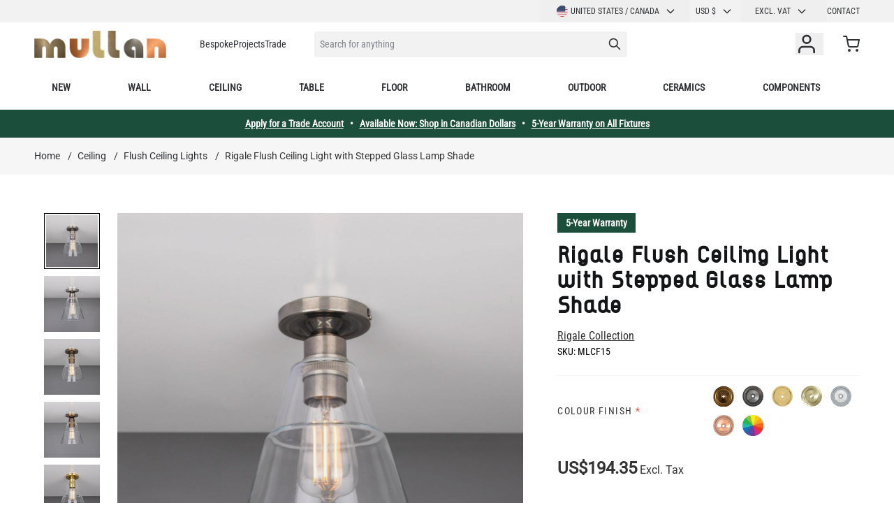

--- FILE ---
content_type: application/javascript; charset=UTF-8
request_url: https://www.mullanlighting.com/cdn-cgi/challenge-platform/h/b/scripts/jsd/d251aa49a8a3/main.js?
body_size: 9474
content:
window._cf_chl_opt={AKGCx8:'b'};~function(M6,Yv,YD,Yw,YV,Yo,YK,Yn,YN,M1){M6=R,function(T,Y,Mv,M5,M,x){for(Mv={T:341,Y:189,M:207,x:255,S:231,h:271,Q:384,d:347},M5=R,M=T();!![];)try{if(x=-parseInt(M5(Mv.T))/1+parseInt(M5(Mv.Y))/2+parseInt(M5(Mv.M))/3+parseInt(M5(Mv.x))/4*(-parseInt(M5(Mv.S))/5)+-parseInt(M5(Mv.h))/6+parseInt(M5(Mv.Q))/7+parseInt(M5(Mv.d))/8,Y===x)break;else M.push(M.shift())}catch(S){M.push(M.shift())}}(e,801109),Yv=this||self,YD=Yv[M6(435)],Yw=function(xU,xB,xX,xa,xc,xS,M7,Y,M,x,S){return xU={T:239,Y:355,M:289,x:293,S:275,h:394,Q:210,d:321,c:331,a:316,X:403},xB={T:254,Y:254,M:227,x:385,S:195,h:230,Q:364,d:385,c:388,a:242,X:412,B:294,U:234,H:412,J:186,W:385,g:427,l:414,i:315,A:200,f:245,k:294,E:306,b:363,P:419,F:294,v:327,D:363,V:221,o:434},xX={T:417,Y:331,M:326,x:281,S:379,h:417,Q:351,d:220,c:246},xa={T:327},xc={T:430,Y:281,M:241,x:402,S:291,h:283,Q:245,d:238,c:211,a:229,X:238,B:229,U:238,H:211,J:229,W:327,g:383,l:419,i:294,A:364,f:327,k:235,E:418,b:364,P:174,F:194,v:294,D:376,V:190,o:185,z:364,j:286,O:413,K:301,n:264,C:418,N:385,s:292,G:434,Z:191,L:385,y:251,m:309,I:238,t0:195,t1:259,t2:327,t3:227,t4:294,t5:327,t6:357,t7:297,t8:294,t9:357,tt:318,te:294,tR:323,tT:188,tY:381,tM:294,tx:412,tS:423,th:210,tr:412,tQ:212,td:416,tc:233,ta:355,tX:354,tB:365,tU:416,tu:184,tH:299,tJ:233,tW:214,tg:352,tl:397,ti:184,tA:299,tf:315},xS={T:206,Y:225,M:418},M7=M6,Y={'JUFDp':M7(xU.T),'LUHrH':function(h,Q){return Q==h},'zJVad':M7(xU.Y),'FmCiY':M7(xU.M),'QgGHw':M7(xU.x),'YrgbX':M7(xU.S),'aAffv':function(h,Q){return h<Q},'ODtqn':function(h,Q){return h-Q},'hNxuO':function(h,Q){return h(Q)},'TJLxV':function(h,Q){return h|Q},'wArfT':M7(xU.h),'hYAuL':function(h,Q){return Q|h},'Rinem':function(h,Q){return h<<Q},'RWHmy':function(h,Q){return Q&h},'vXVYc':function(h,Q){return h<<Q},'VfbON':function(h,Q){return h==Q},'RXTeq':function(h,Q){return h==Q},'uHUST':function(h,Q){return Q!==h},'pGsiP':function(h,Q){return h<Q},'vLzvP':function(h,Q){return h(Q)},'IYTjU':function(h,Q){return h>Q},'cSrFV':function(h,Q){return h|Q},'rRsML':function(h,Q){return h-Q},'TFXdn':function(h,Q){return h&Q},'KsuIO':function(h,Q){return h==Q},'xvRSg':function(h,Q){return h<<Q},'vsXyA':function(h,Q){return h(Q)},'Lmjeq':M7(xU.Q),'SgNJT':function(h,Q){return h===Q},'CbYaw':M7(xU.d),'WTdQn':function(h,Q){return h+Q},'Fjsmx':function(h,Q,d){return h(Q,d)},'JRUHr':M7(xU.c),'npLOk':function(h,Q){return Q|h},'mwATP':function(h,Q){return h(Q)},'TqTmK':function(h,Q){return Q&h},'nSYPO':function(h,Q){return h&Q},'RoSqJ':function(h,Q){return h*Q},'MXBuq':function(h,Q){return h<Q},'dSKtB':function(h,Q){return Q!=h},'mZOAP':function(h,Q){return Q!=h},'LnGkd':function(h,Q){return h(Q)},'ydMad':function(h,Q){return Q==h},'mUKsy':function(h,Q){return h==Q}},M=String[M7(xU.a)],x={'h':function(h,xx,M8,Q,d){return xx={T:206,Y:245},M8=M7,Q={},Q[M8(xS.T)]=Y[M8(xS.Y)],d=Q,Y[M8(xS.M)](null,h)?'':x.g(h,6,function(c,M9){return M9=M8,d[M9(xx.T)][M9(xx.Y)](c)})},'g':function(Q,X,B,Mt,U,H,J,W,i,A,E,P,F,D,V,o,xd,s,z,j,O,N,G,Z){if(Mt=M7,U={'KlBxI':Mt(xc.T),'CcyKp':function(K,C){return K!==C},'YAzdv':function(K){return K()}},null==Q)return'';for(J={},W={},i='',A=2,E=3,P=2,F=[],D=0,V=0,o=0;o<Q[Mt(xc.Y)];o+=1)if(Y[Mt(xc.M)]===Y[Mt(xc.x)])M[Mt(xc.S)](U[Mt(xc.h)],x);else if(z=Q[Mt(xc.Q)](o),Object[Mt(xc.d)][Mt(xc.c)][Mt(xc.a)](J,z)||(J[z]=E++,W[z]=!0),j=i+z,Object[Mt(xc.X)][Mt(xc.c)][Mt(xc.B)](J,j))i=j;else{if(Object[Mt(xc.U)][Mt(xc.H)][Mt(xc.J)](W,i)){if(256>i[Mt(xc.W)](0)){for(H=0;Y[Mt(xc.g)](H,P);D<<=1,V==Y[Mt(xc.l)](X,1)?(V=0,F[Mt(xc.i)](Y[Mt(xc.A)](B,D)),D=0):V++,H++);for(O=i[Mt(xc.f)](0),H=0;8>H;D=Y[Mt(xc.k)](D<<1.47,1.22&O),Y[Mt(xc.E)](V,X-1)?(V=0,F[Mt(xc.i)](Y[Mt(xc.b)](B,D)),D=0):V++,O>>=1,H++);}else if(Y[Mt(xc.P)]!==Mt(xc.F)){for(O=1,H=0;H<P;D=O|D<<1,X-1==V?(V=0,F[Mt(xc.v)](Y[Mt(xc.b)](B,D)),D=0):V++,O=0,H++);for(O=i[Mt(xc.f)](0),H=0;16>H;D=Y[Mt(xc.D)](Y[Mt(xc.V)](D,1),Y[Mt(xc.o)](O,1)),X-1==V?(V=0,F[Mt(xc.i)](Y[Mt(xc.z)](B,D)),D=0):V++,O>>=1,H++);}else{for(N=[];U[Mt(xc.j)](null,Q);N=N[Mt(xc.O)](O[Mt(xc.K)](H)),N=X[Mt(xc.n)](B));return N}A--,Y[Mt(xc.C)](0,A)&&(A=Math[Mt(xc.N)](2,P),P++),delete W[i]}else for(O=J[i],H=0;H<P;D=Y[Mt(xc.s)](D,1)|1.54&O,Y[Mt(xc.G)](V,X-1)?(V=0,F[Mt(xc.i)](B(D)),D=0):V++,O>>=1,H++);i=(A--,Y[Mt(xc.Z)](0,A)&&(A=Math[Mt(xc.L)](2,P),P++),J[j]=E++,String(z))}if(Y[Mt(xc.y)]('',i)){if(Mt(xc.m)===Mt(xc.m)){if(Object[Mt(xc.I)][Mt(xc.H)][Mt(xc.a)](W,i)){if(256>i[Mt(xc.f)](0)){for(H=0;Y[Mt(xc.t0)](H,P);D<<=1,X-1==V?(V=0,F[Mt(xc.v)](Y[Mt(xc.t1)](B,D)),D=0):V++,H++);for(O=i[Mt(xc.t2)](0),H=0;Y[Mt(xc.t3)](8,H);D=Y[Mt(xc.s)](D,1)|Y[Mt(xc.o)](O,1),X-1==V?(V=0,F[Mt(xc.i)](B(D)),D=0):V++,O>>=1,H++);}else{for(O=1,H=0;H<P;D=Y[Mt(xc.D)](D<<1.66,O),V==X-1?(V=0,F[Mt(xc.t4)](Y[Mt(xc.b)](B,D)),D=0):V++,O=0,H++);for(O=i[Mt(xc.t5)](0),H=0;16>H;D=Y[Mt(xc.t6)](D<<1.55,O&1.24),V==Y[Mt(xc.t7)](X,1)?(V=0,F[Mt(xc.t8)](B(D)),D=0):V++,O>>=1,H++);}A--,A==0&&(A=Math[Mt(xc.L)](2,P),P++),delete W[i]}else for(O=J[i],H=0;Y[Mt(xc.g)](H,P);D=Y[Mt(xc.t9)](D<<1.53,Y[Mt(xc.tt)](O,1)),V==X-1?(V=0,F[Mt(xc.te)](B(D)),D=0):V++,O>>=1,H++);A--,Y[Mt(xc.tR)](0,A)&&P++}else xd={T:350,Y:222,M:188,x:345},s=i[Mt(xc.tT)]||function(){},Q[Mt(xc.tT)]=function(Me){Me=Mt,s(),s[Me(xd.T)]!==Me(xd.Y)&&(H[Me(xd.M)]=s,U[Me(xd.x)](J))}}for(O=2,H=0;H<P;D=Y[Mt(xc.tY)](D,1)|O&1,V==Y[Mt(xc.l)](X,1)?(V=0,F[Mt(xc.tM)](Y[Mt(xc.tx)](B,D)),D=0):V++,O>>=1,H++);for(;;)if(D<<=1,V==X-1){if(Y[Mt(xc.tS)]===Mt(xc.th)){F[Mt(xc.v)](Y[Mt(xc.tr)](B,D));break}else{if(!O[Mt(xc.tQ)])return;H===Mt(xc.td)?(G={},G[Mt(xc.tc)]=Mt(xc.ta),G[Mt(xc.tX)]=W.r,G[Mt(xc.tB)]=Mt(xc.tU),J[Mt(xc.tu)][Mt(xc.tH)](G,'*')):(Z={},Z[Mt(xc.tJ)]=Y[Mt(xc.tW)],Z[Mt(xc.tX)]=B.r,Z[Mt(xc.tB)]=Y[Mt(xc.tg)],Z[Mt(xc.tl)]=i,X[Mt(xc.ti)][Mt(xc.tA)](Z,'*'))}}else V++;return F[Mt(xc.tf)]('')},'j':function(h,MR,d){if(MR=M7,Y[MR(xX.T)](MR(xX.Y),Y[MR(xX.M)]))return h==null?'':''==h?null:x.i(h[MR(xX.x)],32768,function(Q,MT){return MT=MR,h[MT(xa.T)](Q)});else d=W==='s'&&!g[MR(xX.S)](l[i]),Y[MR(xX.h)](Y[MR(xX.Q)],A+f)?k(Y[MR(xX.d)](E,b),P):d||Y[MR(xX.c)](F,d+D,V[o])},'i':function(Q,X,B,MY,U,H,J,W,i,A,E,P,F,D,V,o,j,z){if(MY=M7,MY(xB.T)===MY(xB.Y)){for(U=[],H=4,J=4,W=3,i=[],P=B(0),F=X,D=1,A=0;Y[MY(xB.M)](3,A);U[A]=A,A+=1);for(V=0,o=Math[MY(xB.x)](2,2),E=1;o!=E;z=F&P,F>>=1,F==0&&(F=X,P=B(D++)),V|=(Y[MY(xB.S)](0,z)?1:0)*E,E<<=1);switch(V){case 0:for(V=0,o=Math[MY(xB.x)](2,8),E=1;E!=o;z=Y[MY(xB.h)](P,F),F>>=1,0==F&&(F=X,P=B(D++)),V|=(Y[MY(xB.S)](0,z)?1:0)*E,E<<=1);j=Y[MY(xB.Q)](M,V);break;case 1:for(V=0,o=Math[MY(xB.d)](2,16),E=1;E!=o;z=F&P,F>>=1,F==0&&(F=X,P=B(D++)),V|=Y[MY(xB.c)](Y[MY(xB.a)](0,z)?1:0,E),E<<=1);j=Y[MY(xB.X)](M,V);break;case 2:return''}for(A=U[3]=j,i[MY(xB.B)](j);;){if(D>Q)return'';for(V=0,o=Math[MY(xB.d)](2,W),E=1;Y[MY(xB.U)](E,o);z=P&F,F>>=1,0==F&&(F=X,P=Y[MY(xB.H)](B,D++)),V|=(0<z?1:0)*E,E<<=1);switch(j=V){case 0:for(V=0,o=Math[MY(xB.x)](2,8),E=1;E!=o;z=P&F,F>>=1,0==F&&(F=X,P=Y[MY(xB.J)](B,D++)),V|=(0<z?1:0)*E,E<<=1);U[J++]=M(V),j=J-1,H--;break;case 1:for(V=0,o=Math[MY(xB.W)](2,16),E=1;Y[MY(xB.g)](E,o);z=F&P,F>>=1,F==0&&(F=X,P=B(D++)),V|=E*(0<z?1:0),E<<=1);U[J++]=Y[MY(xB.l)](M,V),j=J-1,H--;break;case 2:return i[MY(xB.i)]('')}if(Y[MY(xB.A)](0,H)&&(H=Math[MY(xB.W)](2,W),W++),U[j])j=U[j];else if(J===j)j=A+A[MY(xB.f)](0);else return null;i[MY(xB.k)](j),U[J++]=A+j[MY(xB.f)](0),H--,A=j,Y[MY(xB.E)](0,H)&&(H=Math[MY(xB.W)](2,W),W++)}}else{for(i=1,C=0;N<s;Z=Y[MY(xB.b)](L<<1,y),o==Y[MY(xB.P)](I,1)?(t0=0,t1[MY(xB.F)](Y[MY(xB.J)](t2,t3)),t4=0):t5++,t6=0,G++);for(t7=t8[MY(xB.v)](0),t9=0;Y[MY(xB.M)](16,tt);tR=Y[MY(xB.D)](tT<<1,Y[MY(xB.V)](tY,1)),Y[MY(xB.o)](tM,tx-1)?(tS=0,th[MY(xB.F)](tr(tQ)),td=0):tc++,ta>>=1,te++);}}},S={},S[M7(xU.X)]=x.h,S}(),YV={},YV[M6(298)]='o',YV[M6(333)]='s',YV[M6(330)]='u',YV[M6(398)]='z',YV[M6(370)]='n',YV[M6(391)]='I',YV[M6(296)]='b',Yo=YV,Yv[M6(372)]=function(T,Y,M,x,xD,xv,xF,Mh,S,Q,X,B,U,H,J){if(xD={T:321,Y:303,M:324,x:305,S:413,h:324,Q:305,d:173,c:249,a:382,X:249,B:382,U:175,H:393,J:228,W:281,g:302,l:379,i:361,A:374,f:422,k:344},xv={T:261,Y:281,M:303,x:268},xF={T:238,Y:211,M:229,x:294},Mh=M6,S={'aEQAY':function(W,g){return W===g},'hLCyH':function(W,g){return W<g},'ULGUl':function(W,g){return g===W},'VuYjf':function(W,g){return g===W},'kWJNJ':Mh(xD.T),'SrkCb':function(W,g){return W+g},'cwQGp':function(W,g,i){return W(g,i)}},S[Mh(xD.Y)](null,Y)||Y===void 0)return x;for(Q=YO(Y),T[Mh(xD.M)][Mh(xD.x)]&&(Q=Q[Mh(xD.S)](T[Mh(xD.h)][Mh(xD.Q)](Y))),Q=T[Mh(xD.d)][Mh(xD.c)]&&T[Mh(xD.a)]?T[Mh(xD.d)][Mh(xD.X)](new T[(Mh(xD.B))](Q)):function(W,MQ,i){for(MQ=Mh,W[MQ(xv.T)](),i=0;i<W[MQ(xv.Y)];S[MQ(xv.M)](W[i],W[i+1])?W[MQ(xv.x)](i+1,1):i+=1);return W}(Q),X='nAsAaAb'.split('A'),X=X[Mh(xD.U)][Mh(xD.H)](X),B=0;S[Mh(xD.J)](B,Q[Mh(xD.W)]);U=Q[B],H=Yj(T,Y,U),X(H)?(J=S[Mh(xD.g)]('s',H)&&!T[Mh(xD.l)](Y[U]),S[Mh(xD.i)](S[Mh(xD.A)],S[Mh(xD.f)](M,U))?S[Mh(xD.k)](h,M+U,H):J||h(M+U,Y[U])):h(M+U,H),B++);return x;function h(W,i,Mr){Mr=Mh,Object[Mr(xF.T)][Mr(xF.Y)][Mr(xF.M)](x,i)||(x[i]=[]),x[i][Mr(xF.x)](W)}},YK=M6(426)[M6(348)](';'),Yn=YK[M6(175)][M6(393)](YK),Yv[M6(408)]=function(T,Y,xG,Md,M,x,S,h,Q){for(xG={T:258,Y:301,M:371,x:281,S:237,h:187,Q:320,d:290,c:294,a:209,X:327,B:415,U:405,H:366,J:294,W:395,g:281,l:429,i:334,A:270,f:335},Md=M6,M={'yJlXg':function(X,B){return X<B},'usopP':function(X,B){return X-B},'QSlsG':function(X,B){return X(B)},'BYKQn':function(X,B){return X>B},'hFSog':function(X,B){return X&B},'XzHIB':function(X,B){return X-B},'paTzI':function(X,B){return X(B)},'nodMA':function(X,B){return X<B},'znwGE':Md(xG.T),'PZCKq':function(X,B){return X(B)},'lFDij':function(X,B){return X+B}},x=Object[Md(xG.Y)](Y),S=0;M[Md(xG.M)](S,x[Md(xG.x)]);S++)if(Md(xG.S)===M[Md(xG.h)]){for(z=0;M[Md(xG.Q)](j,O);n<<=1,C==M[Md(xG.d)](N,1)?(s=0,G[Md(xG.c)](M[Md(xG.a)](Z,L)),y=0):m++,K++);for(I=t0[Md(xG.X)](0),t1=0;M[Md(xG.B)](8,t2);t4=t5<<1.63|M[Md(xG.U)](t6,1),t7==M[Md(xG.H)](t8,1)?(t9=0,tt[Md(xG.J)](M[Md(xG.W)](te,tR)),tT=0):tY++,tM>>=1,t3++);}else if(h=x[S],'f'===h&&(h='N'),T[h]){for(Q=0;M[Md(xG.M)](Q,Y[x[S]][Md(xG.g)]);-1===T[h][Md(xG.l)](Y[x[S]][Q])&&(M[Md(xG.i)](Yn,Y[x[S]][Q])||T[h][Md(xG.c)](M[Md(xG.A)]('o.',Y[x[S]][Q]))),Q++);}else T[h]=Y[x[S]][Md(xG.f)](function(B){return'o.'+B})},YN=null,M1=M0(),M3();function YO(T,xA,MS,Y){for(xA={T:413,Y:301,M:264},MS=M6,Y=[];T!==null;Y=Y[MS(xA.T)](Object[MS(xA.Y)](T)),T=Object[MS(xA.M)](T));return Y}function R(t,T,Y,M){return t=t-172,Y=e(),M=Y[t],M}function Ys(T,S1,S0,Ma,Y,M){S1={T:377,Y:360,M:248,x:273},S0={T:267,Y:244,M:360,x:253,S:392,h:269},Ma=M6,Y={'ObjKz':function(S,h){return S===h},'HAmiC':Ma(S1.T),'lDPjk':Ma(S1.Y),'unMLF':function(x,S){return x(S)},'FNhaQ':function(x){return x()},'fbmlK':function(x,S,h){return x(S,h)}},M=YC(),Yq(M.r,function(x,MX){MX=Ma,Y[MX(S0.T)](typeof T,Y[MX(S0.Y)])&&(MX(S0.M)!==Y[MX(S0.x)]?M(x):Y[MX(S0.S)](T,x)),Y[MX(S0.h)](YL)}),M.e&&Y[Ma(S1.M)](M2,Ma(S1.x),M.e)}function YC(xL,Mc,M,x,S,h,Q,d,c,a){M=(xL={T:218,Y:215,M:431,x:348,S:332,h:202,Q:196,d:425,c:274,a:404,X:369,B:420,U:177,H:329,J:343,W:367,g:179},Mc=M6,{'Toxxf':Mc(xL.T),'ObNyq':Mc(xL.Y),'MOYIM':function(X,B,U,H,J){return X(B,U,H,J)}});try{for(x=Mc(xL.M)[Mc(xL.x)]('|'),S=0;!![];){switch(x[S++]){case'0':YD[Mc(xL.S)][Mc(xL.h)](h);continue;case'1':d=pRIb1(c,c[Mc(xL.Q)]||c[M[Mc(xL.d)]],'n.',d);continue;case'2':h=YD[Mc(xL.c)](Mc(xL.a));continue;case'3':d=pRIb1(c,h[M[Mc(xL.X)]],'d.',d);continue;case'4':h[Mc(xL.B)]=Mc(xL.U);continue;case'5':d=M[Mc(xL.H)](pRIb1,c,c,'',d);continue;case'6':return Q={},Q.r=d,Q.e=null,Q;case'7':d={};continue;case'8':h[Mc(xL.J)]='-1';continue;case'9':YD[Mc(xL.S)][Mc(xL.W)](h);continue;case'10':c=h[Mc(xL.g)];continue}break}}catch(X){return a={},a.r={},a.e=X,a}}function M2(S,h,Sl,Mk,Q,d,c,a,X,B,U,H,J,W){if(Sl={T:325,Y:340,M:375,x:342,S:380,h:217,Q:411,d:272,c:375,a:340,X:338,B:247,U:178,H:176,J:285,W:250,g:304,l:362,i:198,A:279,f:276,k:389,E:285,b:389,P:314,F:314,v:339,D:266,V:285,o:284,z:262,j:308,O:219,K:233,n:399,C:192,N:403},Mk=M6,Q={},Q[Mk(Sl.T)]=function(g,l){return l===g},Q[Mk(Sl.Y)]=Mk(Sl.M),Q[Mk(Sl.x)]=function(g,l){return g+l},Q[Mk(Sl.S)]=Mk(Sl.h),Q[Mk(Sl.Q)]=Mk(Sl.d),d=Q,!Yy(0)){if(d[Mk(Sl.T)](Mk(Sl.c),d[Mk(Sl.a)]))return![];else c()}a=(c={},c[Mk(Sl.X)]=S,c[Mk(Sl.B)]=h,c);try{X=Yv[Mk(Sl.U)],B=d[Mk(Sl.x)](Mk(Sl.H)+Yv[Mk(Sl.J)][Mk(Sl.W)]+d[Mk(Sl.S)]+X.r,d[Mk(Sl.Q)]),U=new Yv[(Mk(Sl.g))](),U[Mk(Sl.l)](Mk(Sl.i),B),U[Mk(Sl.A)]=2500,U[Mk(Sl.f)]=function(){},H={},H[Mk(Sl.k)]=Yv[Mk(Sl.E)][Mk(Sl.b)],H[Mk(Sl.P)]=Yv[Mk(Sl.J)][Mk(Sl.F)],H[Mk(Sl.v)]=Yv[Mk(Sl.E)][Mk(Sl.v)],H[Mk(Sl.D)]=Yv[Mk(Sl.V)][Mk(Sl.o)],H[Mk(Sl.z)]=M1,J=H,W={},W[Mk(Sl.j)]=a,W[Mk(Sl.O)]=J,W[Mk(Sl.K)]=Mk(Sl.n),U[Mk(Sl.C)](Yw[Mk(Sl.N)](W))}catch(l){}}function YZ(){return YG()!==null}function M4(M,x,SO,MF,S,h,Q){if(SO={T:236,Y:183,M:212,x:416,S:201,h:193,Q:232,d:233,c:355,a:354,X:365,B:184,U:299,H:243,J:327,W:432,g:294,l:317,i:243,A:213,f:294,k:336,E:294,b:327,P:265,F:294,v:385,D:233,V:355,o:354,z:289,j:397,O:299},MF=M6,S={'jjOKY':function(d,c){return d>c},'tDkfM':function(d,c){return d<c},'AkxRB':function(d,c){return d(c)},'pufsZ':function(d,c){return d|c},'OduDG':function(d,c){return d==c},'kFjqt':function(d,c){return d<<c},'HcOjs':function(d,c){return c!==d},'QViTQ':MF(SO.T),'ZaLyg':MF(SO.Y)},!M[MF(SO.M)])return;if(x===MF(SO.x)){if(S[MF(SO.S)](S[MF(SO.h)],S[MF(SO.Q)]))h={},h[MF(SO.d)]=MF(SO.c),h[MF(SO.a)]=M.r,h[MF(SO.X)]=MF(SO.x),Yv[MF(SO.B)][MF(SO.U)](h,'*');else{if(S[MF(SO.H)](256,tJ[MF(SO.J)](0))){for(eP=0;S[MF(SO.W)](eF,ev);ew<<=1,eV==eo-1?(ez=0,ej[MF(SO.g)](S[MF(SO.l)](eO,eK)),en=0):eC++,eD++);for(eN=es[MF(SO.J)](0),eG=0;S[MF(SO.i)](8,eZ);ey=S[MF(SO.A)](em<<1,eI&1),R0-1==eq?(R1=0,R2[MF(SO.f)](R3(R4)),R5=0):R6++,R7>>=1,eL++);}else{for(R8=1,R9=0;S[MF(SO.W)](Rt,Re);RT=RY<<1|RM,S[MF(SO.k)](Rx,RS-1)?(Rh=0,Rr[MF(SO.E)](RQ(Rd)),Rc=0):Ra++,RX=0,RR++);for(RB=RU[MF(SO.b)](0),Ru=0;16>RH;RW=S[MF(SO.P)](Rg,1)|1&Rl,Ri==RA-1?(Rf=0,Rk[MF(SO.F)](RE(Rb)),Rp=0):RP++,RF>>=1,RJ++);}el--,ei==0&&(eA=ef[MF(SO.v)](2,ek),eE++),delete eb[ep]}}else Q={},Q[MF(SO.D)]=MF(SO.V),Q[MF(SO.o)]=M.r,Q[MF(SO.X)]=MF(SO.z),Q[MF(SO.j)]=x,Yv[MF(SO.B)][MF(SO.O)](Q,'*')}function Ym(SR,MJ,T){return SR={T:178,Y:280},MJ=M6,T=Yv[MJ(SR.T)],Math[MJ(SR.Y)](+atob(T.t))}function M0(SH,Mf){return SH={T:278,Y:278},Mf=M6,crypto&&crypto[Mf(SH.T)]?crypto[Mf(SH.Y)]():''}function Yj(Y,M,x,xi,Mx,S,h,Q,X,H){h=(xi={T:180,Y:260,M:319,x:337,S:208,h:377,Q:356,d:401,c:260,a:261,X:281,B:268,U:337,H:298,J:208,W:359,g:359,l:173,i:295,A:356,f:173},Mx=M6,S={},S[Mx(xi.T)]=function(B,U){return B+U},S[Mx(xi.Y)]=Mx(xi.M),S[Mx(xi.x)]=function(B,U){return U==B},S[Mx(xi.S)]=Mx(xi.h),S[Mx(xi.Q)]=function(B,U){return U===B},S);try{if(Mx(xi.d)!==h[Mx(xi.c)])Q=M[x];else{for(Q[Mx(xi.a)](),H=0;H<X[Mx(xi.X)];M[H+1]===x[H]?X[Mx(xi.B)](h[Mx(xi.T)](H,1),1):H+=1);return B}}catch(U){return'i'}if(Q==null)return void 0===Q?'u':'x';if(h[Mx(xi.U)](Mx(xi.H),typeof Q))try{if(h[Mx(xi.J)]==typeof Q[Mx(xi.W)])return Q[Mx(xi.g)](function(){}),'p'}catch(H){}return Y[Mx(xi.l)][Mx(xi.i)](Q)?'a':h[Mx(xi.A)](Q,Y[Mx(xi.f)])?'D':!0===Q?'T':Q===!1?'F':(X=typeof Q,h[Mx(xi.x)](Mx(xi.h),X)?Yz(Y,Q)?'N':'f':Yo[X]||'?')}function Yz(Y,M,xH,MM,x,S){return xH={T:310,Y:396,M:407,x:205,S:238,h:181,Q:229,d:429},MM=M6,x={},x[MM(xH.T)]=function(h,Q){return h instanceof Q},x[MM(xH.Y)]=MM(xH.M),S=x,S[MM(xH.T)](M,Y[MM(xH.x)])&&0<Y[MM(xH.x)][MM(xH.S)][MM(xH.h)][MM(xH.Q)](M)[MM(xH.d)](S[MM(xH.Y)])}function YG(S3,MB,Y,M,x,S,h,Q){for(S3={T:311,Y:203,M:226,x:311,S:348,h:178,Q:370,d:226},MB=M6,Y={},Y[MB(S3.T)]=MB(S3.Y),Y[MB(S3.M)]=function(d,c){return d<c},M=Y,x=M[MB(S3.x)][MB(S3.S)]('|'),S=0;!![];){switch(x[S++]){case'0':h=Yv[MB(S3.h)];continue;case'1':if(!h)return null;continue;case'2':if(typeof Q!==MB(S3.Q)||M[MB(S3.d)](Q,30))return null;continue;case'3':return Q;case'4':Q=h.i;continue}break}}function M3(SF,SP,Sb,ME,T,Y,M,x,S){if(SF={T:430,Y:178,M:313,x:257,S:350,h:222,Q:328,d:291,c:387,a:188},SP={T:350,Y:222,M:188,x:313},Sb={T:313},ME=M6,T={'NxTHa':function(h){return h()},'cYtUe':function(h,Q){return h!==Q},'flvTe':function(h){return h()},'oeCbE':ME(SF.T)},Y=Yv[ME(SF.Y)],!Y)return;if(!T[ME(SF.M)](YI))return;(M=![],x=function(SE,Mb,h){if(SE={T:263},Mb=ME,h={'OYens':function(Q,d,c){return Q(d,c)}},!M){if(M=!![],!T[Mb(Sb.T)](YI))return;Ys(function(Q,Mp){Mp=Mb,h[Mp(SE.T)](M4,Y,Q)})}},T[ME(SF.x)](YD[ME(SF.S)],ME(SF.h)))?T[ME(SF.Q)](x):Yv[ME(SF.d)]?YD[ME(SF.d)](T[ME(SF.c)],x):(S=YD[ME(SF.a)]||function(){},YD[ME(SF.a)]=function(MP){MP=ME,S(),YD[MP(SP.T)]!==MP(SP.Y)&&(YD[MP(SP.M)]=S,T[MP(SP.x)](x))})}function YI(SY,MW,Y,M,x,S,h){return SY={T:368,Y:280,M:368,x:252},MW=M6,Y={},Y[MW(SY.T)]=function(Q,d){return Q/d},M=Y,x=3600,S=Ym(),h=Math[MW(SY.Y)](M[MW(SY.M)](Date[MW(SY.x)](),1e3)),h-S>x?![]:!![]}function YL(S9,S8,MU,T,Y){if(S9={T:312,Y:358,M:277,x:312,S:204},S8={T:223},MU=M6,T={'ZUkJf':function(M){return M()},'QdQjs':function(M,S){return M===S},'DuOLT':MU(S9.T),'GSfmP':function(M,S){return M*S}},Y=YG(),T[MU(S9.Y)](Y,null))return;if(YN){if(T[MU(S9.M)]!==MU(S9.x))return![];else clearTimeout(YN)}YN=setTimeout(function(Mu){Mu=MU,T[Mu(S8.T)](Ys)},T[MU(S9.S)](Y,1e3))}function Yy(Y,Se,MH,M,x){return Se={T:378,Y:378,M:373},MH=M6,M={},M[MH(Se.T)]=function(S,h){return S<h},x=M,x[MH(Se.Y)](Math[MH(Se.M)](),Y)}function Yq(T,Y,Su,SU,SB,SX,Mg,M,x,S,h){Su={T:177,Y:218,M:424,x:349,S:386,h:178,Q:300,d:285,c:304,a:362,X:198,B:224,U:176,H:250,J:256,W:212,g:279,l:276,i:322,A:400,f:406,k:409,E:287,b:192,P:403,F:282},SU={T:386,Y:307,M:421},SB={T:433,Y:346,M:216,x:172,S:349,h:288,Q:416,d:410,c:350,a:222,X:188,B:406,U:199,H:346},SX={T:182,Y:428,M:424,x:274,S:404,h:420,Q:353,d:343,c:332,a:367,X:179,B:240,U:196,H:390,J:215,W:332,g:202,l:197,i:279},Mg=M6,M={'HMjGs':Mg(Su.T),'sNjfZ':function(Q,d,c,a,X){return Q(d,c,a,X)},'vugdT':Mg(Su.Y),'QPuRM':function(Q,d){return Q!==d},'uByEr':Mg(Su.M),'yvpoR':function(Q,d){return Q(d)},'swsAS':function(Q,d){return Q!==d},'ZiBhJ':function(Q){return Q()},'jrjhU':function(Q,d){return Q>=d},'ZXeJi':function(Q,d){return Q<d},'viKQX':Mg(Su.x),'orPhS':function(Q,d){return Q(d)},'fIhZH':Mg(Su.S),'AOLxs':function(Q,d){return Q+d}},x=Yv[Mg(Su.h)],console[Mg(Su.Q)](Yv[Mg(Su.d)]),S=new Yv[(Mg(Su.c))](),S[Mg(Su.a)](Mg(Su.X),M[Mg(Su.B)](Mg(Su.U)+Yv[Mg(Su.d)][Mg(Su.H)]+Mg(Su.J),x.r)),x[Mg(Su.W)]&&(S[Mg(Su.g)]=5e3,S[Mg(Su.l)]=function(Ml,d,c,a,X){if(Ml=Mg,M[Ml(SX.T)](M[Ml(SX.Y)],Ml(SX.M)))return d=Q[Ml(SX.x)](Ml(SX.S)),d[Ml(SX.h)]=M[Ml(SX.Q)],d[Ml(SX.d)]='-1',d[Ml(SX.c)][Ml(SX.a)](d),c=d[Ml(SX.X)],a={},a=c(c,c,'',a),a=M[Ml(SX.B)](a,c,c[Ml(SX.U)]||c[M[Ml(SX.H)]],'n.',a),a=X(c,d[Ml(SX.J)],'d.',a),B[Ml(SX.W)][Ml(SX.g)](d),X={},X.r=a,X.e=null,X;else M[Ml(SX.l)](Y,Ml(SX.i))}),S[Mg(Su.i)]=function(Mi){Mi=Mg,M[Mi(SB.T)](S[Mi(SB.Y)],200)&&M[Mi(SB.M)](S[Mi(SB.Y)],300)?M[Mi(SB.x)]===Mi(SB.S)?M[Mi(SB.h)](Y,Mi(SB.Q)):(h(),M[Mi(SB.d)](Q[Mi(SB.c)],Mi(SB.a))&&(X[Mi(SB.X)]=B,M[Mi(SB.B)](U))):Y(Mi(SB.U)+S[Mi(SB.H)])},S[Mg(Su.A)]=function(MA){if(MA=Mg,MA(SU.T)!==M[MA(SU.Y)])return null;else Y(MA(SU.M))},h={'t':M[Mg(Su.f)](Ym),'lhr':YD[Mg(Su.k)]&&YD[Mg(Su.k)][Mg(Su.E)]?YD[Mg(Su.k)][Mg(Su.E)]:'','api':x[Mg(Su.W)]?!![]:![],'c':M[Mg(Su.f)](YZ),'payload':T},S[Mg(Su.b)](Yw[Mg(Su.P)](JSON[Mg(Su.F)](h)))}function e(SK){return SK='mwATP,znwGE,onreadystatechange,2266846XCTMLo,Rinem,RXTeq,send,QViTQ,KnCou,pGsiP,clientInformation,yvpoR,POST,http-code:,ydMad,HcOjs,removeChild,0|1|4|2|3,GSfmP,Function,UGMlO,640314vWdmLJ,TsbOy,QSlsG,mYvOd,hasOwnProperty,api,pufsZ,zJVad,contentDocument,ZXeJi,/b/ov1/0.8499207905111437:1769340101:UKaFZqfKutMlTr6474eTCHvlOi4J92R9idZK_6XMgok/,navigator,chctx,WTdQn,TqTmK,loading,ZUkJf,AOLxs,JUFDp,lcqdO,IYTjU,hLCyH,call,nSYPO,1475PcfLIU,ZaLyg,source,dSKtB,TJLxV,XtxVk,ZlZLu,prototype,VRlsJh3NKatecwb1IE4YBLQ72Gy-km8x6j9gAZ5fOvSqXPiDWFpU$oCuT+rzndM0H,sNjfZ,QgGHw,MXBuq,jjOKY,HAmiC,charAt,Fjsmx,TYlZ6,fbmlK,from,AKGCx8,uHUST,now,lDPjk,vvicZ,10372OgksCF,/jsd/oneshot/d251aa49a8a3/0.8499207905111437:1769340101:UKaFZqfKutMlTr6474eTCHvlOi4J92R9idZK_6XMgok/,cYtUe,vwfca,vLzvP,zMwWl,sort,JBxy9,OYens,getPrototypeOf,kFjqt,pkLOA2,ObjKz,splice,FNhaQ,lFDij,9277260pRCncs,/invisible/jsd,error on cf_chl_props,createElement,CMXOW,ontimeout,DuOLT,randomUUID,timeout,floor,length,stringify,KlBxI,aUjz8,_cf_chl_opt,CcyKp,href,orPhS,error,usopP,addEventListener,vXVYc,oLymq,push,isArray,boolean,rRsML,object,postMessage,log,keys,ULGUl,aEQAY,XMLHttpRequest,getOwnPropertyNames,mUKsy,fIhZH,errorInfoObject,FBIDf,Fuhdb,PjFkA,ThUQc,NxTHa,SSTpq3,join,fromCharCode,AkxRB,TFXdn,mxhXX,yJlXg,d.cookie,onload,KsuIO,Object,lrxQK,JRUHr,charCodeAt,flvTe,MOYIM,undefined,cLrDl,body,string,PZCKq,map,OduDG,KlTNn,AdeF3,LRmiB4,Lfokf,535856AZWTPP,vcbcp,tabIndex,cwQGp,YAzdv,status,6166864qauowP,split,BFTmN,readyState,CbYaw,FmCiY,HMjGs,sid,cloudflare-invisible,zROgi,cSrFV,QdQjs,catch,sjEba,VuYjf,open,npLOk,hNxuO,event,XzHIB,appendChild,ZllCF,ObNyq,number,nodMA,pRIb1,random,kWJNJ,wtJvV,hYAuL,function,vJYBv,isNaN,BuxMi,xvRSg,Set,aAffv,10712737JzRDVX,pow,KWnRA,oeCbE,RoSqJ,CnwA5,vugdT,bigint,unMLF,bind,pLyXh,paTzI,XlCKU,detail,symbol,jsd,onerror,HTGzJ,YrgbX,SHKWgwXGaqc,iframe,hFSog,ZiBhJ,[native code],rxvNi8,location,swsAS,fbyDN,vsXyA,concat,LnGkd,BYKQn,success,SgNJT,LUHrH,ODtqn,style,xhr-error,SrkCb,Lmjeq,eRTET,Toxxf,_cf_chl_opt;JJgc4;PJAn2;kJOnV9;IWJi4;OHeaY1;DqMg0;FKmRv9;LpvFx1;cAdz2;PqBHf2;nFZCC5;ddwW5;pRIb1;rxvNi8;RrrrA2;erHi9,mZOAP,uByEr,indexOf,DOMContentLoaded,2|4|8|9|10|7|5|1|3|0|6,tDkfM,jrjhU,VfbON,document,viKQX,Array,wArfT,includes,/cdn-cgi/challenge-platform/h/,display: none,__CF$cv$params,contentWindow,HnBJi,toString,QPuRM,XWSpH,parent,RWHmy'.split(','),e=function(){return SK},e()}}()